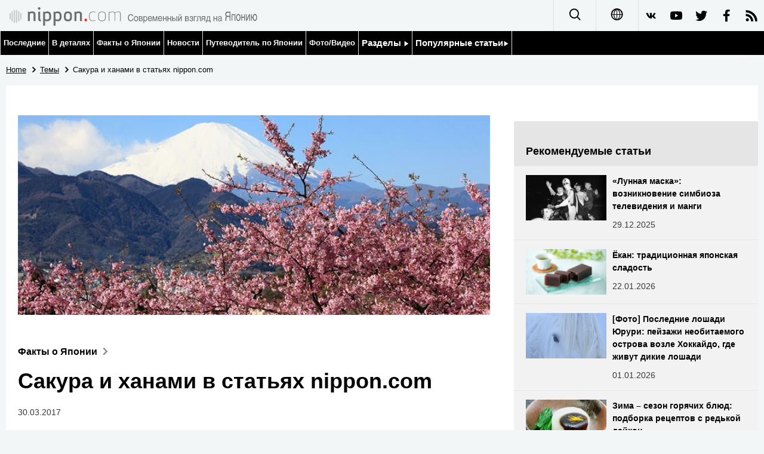

--- FILE ---
content_type: text/html; charset=UTF-8
request_url: https://www.nippon.com/ru/features/h00164/
body_size: 3214
content:
<!DOCTYPE html>
<html lang="ru">
  <head>
	<meta charset="utf-8">
	<!--[if IE]><meta http-equiv="X-UA-Compatible" content="IE=edge"><![endif]-->
   <meta name="viewport" content="width=device-width, initial-scale=1">
	<title>Сакура и ханами в статьях nippon.com | Nippon.com</title>
	<meta name="cXenseParse:pageclass" content="article"/>
<meta name="cXenseParse:recs:recommendable" content="true"/>
<meta name="cXenseParse:ncf-pick" content="true"/>
<meta name="cXenseParse:ncf-pubyear" content="2017"/>
<meta name="cXenseParse:ncf-pubmonth" content="201703"/>
<meta name="cXenseParse:ncf-pubday" content="20170330"/>
<meta property="article:published_time" content="2017-03-30T14:12:16+0900"/>
<meta property="article:modified_time" content="2026-01-19T17:57:50+0900"/>
<meta name="cXenseParse:ncf-articleid" content="0800164"/>
<meta name="cXenseParse:recs:articleid" content="0800164"/>
<meta name="cXenseParse:articleid" content="0800164"/>
<meta name="cXenseParse:ncf-category" content="Темы"/>
<meta name="cXenseParse:ncf-series" content="Факты о Японии"/>
<meta name="cXenseParse:ncf-thumbnail" content="https://www.nippon.com/ru/features/h00164/thumb/thumb_1.jpg?20260119175750"/>
<meta name="cXenseParse:ncf-tag" content="туризм"/>
<meta name="cXenseParse:ncf-tag" content="сакура"/>
<meta name="cXenseParse:ncf-articletype" content="オリジナル"/>
<meta name="description" content="Здесь мы собрали статьи, посвящённые неофициальному символу Японии – сакуре, а также обычаям, связанным с этими цветами."/>
<meta name="keywords" content="туризм,сакура"/>
<meta property="og:url" content="https://www.nippon.com/ru/features/h00164/"/>
<meta property="og:type" content="article"/>
<meta property="og:title" content="Сакура и ханами в статьях nippon.com"/>
<meta property="og:description" content="Здесь мы собрали статьи, посвящённые неофициальному символу Японии – сакуре, а также обычаям, связанным с этими цветами."/>
<meta property="og:image" content="https://www.nippon.com/ru/ncommon/contents/features/123800/123800.jpg"/>
<meta property="og:site_name" content="nippon.com"/>
<meta name="twitter:card" content="summary_large_image"/>
<meta name="twitter:site" content="@nippon_ru"/>
<meta name="twitter:url" content="https://www.nippon.com/ru/features/h00164/"/>
<meta name="twitter:title" content="Сакура и ханами в статьях nippon.com"/>
<meta property="twitter:description" content="Здесь мы собрали статьи, посвящённые неофициальному символу Японии – сакуре, а также обычаям, связанным с этими цветами."/>

	<meta http-equiv="Content-Security-Policy" content="upgrade-insecure-requests" />
	<link rel="shortcut icon" href="../../ncommon/images/favicon.ico" type="image/x-icon" />
	<link rel="icon" sizes="180x180" href="../../ncommon/images/apple-touch-icon.png">
	<link rel="apple-touch-icon" href="../../ncommon/images/apple-touch-icon.png" />
	<link rel="apple-touch-icon" sizes="57x57" href="../../ncommon/images/apple-touch-icon-57x57.png" />
	<link rel="apple-touch-icon" sizes="72x72" href="../../ncommon/images/apple-touch-icon-72x72.png" />
	<link rel="apple-touch-icon" sizes="76x76" href="../../ncommon/images/apple-touch-icon-76x76.png" />
	<link rel="apple-touch-icon" sizes="114x114" href="../../ncommon/images/apple-touch-icon-114x114.png" />
	<link rel="apple-touch-icon" sizes="120x120" href="../../ncommon/images/apple-touch-icon-120x120.png" />
	<link rel="apple-touch-icon" sizes="144x144" href="../../ncommon/images/apple-touch-icon-144x144.png" />
	<link rel="apple-touch-icon" sizes="152x152" href="../../ncommon/images/apple-touch-icon-152x152.png" />
	<link rel="apple-touch-icon" sizes="180x180" href="../../ncommon/images/apple-touch-icon-180x180.png" />

		<link href="https://fonts.googleapis.com/css?family=Montserrat" rel="stylesheet">
			<link href="https://fonts.googleapis.com/css?family=Merriweather+Sans" rel="stylesheet">
    <link href="https://fonts.googleapis.com/css?family=Montserrat:300,400,600,700" rel="stylesheet">

	<link rel="canonical" href="https://www.nippon.com/ru/features/h00164/" />
		<link rel="stylesheet" href="../../ncommon/css/common.css?20260117" media="" />

	   	 <link rel="stylesheet" href="../../../custom/inpage.css?20260117" media="" />
	
	<link rel="stylesheet" href="../../ncommon/js/plugin/fancybox-2.1.7/jquery.fancybox.css" media="" />
	<script>
	  var authorJson = '[]';
	  var seriesId = '1311';
	  var seriesUrl = '/ru/series/h000/';
	  var articleId = 'h00164';
	  var addthisUrl = "https://www.nippon.com/ru/features/h00164/";
	</script>

	<script src="../../ncommon/conf/settings.js?20260117"></script>
	<script src="../../ncommon/js/lib/base.js?20260117"></script>
	<script src="../../ncommon/js/lib/utility.js?20260117"></script>
	<script src="../../ncommon/js/liberal.js?20260117" ></script>

	
  </head>

  <body  class="id-detail ">

	<a name="page_top" id="page_top"></a>
	<header id="global-header">
	</header>
	<script src="../../ncommon/js/header.js?20260117" async></script>
	<main>
	<div class="u-bg">

	<ul class="u-pan usp-none">
		<li class="u-pan_li" ><a href="/ru/" class="u-pan_a" ><span >Home</span></a></li>
		<li class="u-pan_li i-arrowr" ><a href="/ru/japan-topics/" class="u-pan_a" ><span itemprop="title">Темы</span></a></li>
		<li class="u-pan_li i-arrowr">Сакура и ханами в статьях nippon.com</li>
	</ul>

	<article class="c-main c-main1">
	<div class="c-mainin">
	<div class="gpc">
		<div class=" gpc-c_l">
 			 			  <div class="c-content">
 			     				 <img class="c-detailmv" src="/ru/ncommon/contents/features/123800/123800.jpg">
 			                  </div>
 			 			<div class="c-content">

 								<p class="c-series">
						</span></span><a href="/ru/series/h000/">Факты о Японии<span class="i-arrowr usp-none"></span></a>
				</p>
				
				 <h1 class="c-h1">Сакура и ханами в статьях nippon.com</h1>


				
				
				<time class="c-date" >30.03.2017</time>

				<p class="c-author" id="kiji-author">
				</p>
				<!-- leading -->
								<div class="c-read">
				Здесь мы собрали статьи, посвящённые неофициальному символу Японии – сакуре, а также обычаям, связанным с этими цветами.
				</div>
				

				
				<!--  addthis -->
				<div name="addthis_tools"></div>

				<div class="c-lang">
					<div class="c-lang_icon"><span class="i-earth"></span></div>
						<div class="c-lang_link"><span id="others-lang"></span>
							<input class="c-lang_check" type="checkbox" id="langlink" checked>
							<ul class="c-lang_open">
								<li class="other-language-link-en">English</li>
								<li class="other-language-link-ja">日本語</li>
								<li class="other-language-link-cn">简体字</li>
								<li class="other-language-link-hk">繁體字</li>
								<li class="other-language-link-fr">Français</li>
								<li class="other-language-link-es">Español</li>
								<li class="other-language-link-ar">العربية </li>
								<li class="other-language-link-ru">Русский</li>
							</ul>
						<!--</label>-->
					</div>
				</div><!--c-lang-->

  				<div class="editArea">
  				 <div class="indexlist">  <div><a href="/ru/features/h00103/"><img src="/ru/ncommon/contents/features/123801/123801.jpg" alt="" width="200" height="132"data-libid="123801" />Япония – страна сакуры</a></div>  <div><a href="/ru/images/i00015/"><img src="/ru/ncommon/contents/features/123802/123802.jpg" alt="" width="200" height="132"data-libid="123802" />[Фото] Сакура — цветочная симфония</a></div>  <div><a href="/ru/features/jg00011/"><img src="/ru/ncommon/contents/features/123803/123803.jpg" alt="" width="200" height="132"data-libid="123803" />Сакура</a></div>  <div><a href="/ru/features/jg00010/"><img src="/ru/ncommon/contents/features/123804/123804.jpg" alt="" width="200" height="132"data-libid="123804" />Ханами – любование цветами сакуры</a></div>  <div><a href="/ru/nipponblog/m00020/"><img src="/ru/ncommon/contents/features/123805/123805.jpg" alt="" width="200" height="132"data-libid="123805" />Сакура как индикатор прихода весны</a></div>  <div><a href="/ru/images/j00017/"><img src="/ru/ncommon/contents/features/123806/123806.jpg" alt="" width="200" height="132"data-libid="123806" />[Видео] Прогулка под цветущей сакурой</a></div>  <div><a href="/ru/views/b05310/"><img src="/ru/ncommon/contents/features/123807/123807.jpg" alt="" width="200" height="132"data-libid="123807" />Великие деревья Японии (10): под сенью цветущей сакуры</a></div>  <div><a href="/ru/jip/p00015/"><img src="/ru/ncommon/contents/features/123808/123808.jpg" alt="" width="200" height="132"data-libid="123808" />Сельдь иваси в преддверии сезона сакуры</a></div>  </div>  Фотография к заголовку: <a class="" href="https://www.flickr.com/photos/tanaka_juuyoh/3308408734" target="_blank"rel="noopener"><span class="news__otherWindow"></span>TANAKA Juuyoh</a>
  				</div><!--editArea-->

				<p class="c-more c-more-nexpage" id="next-page-nav"></p>
				<div class="paging">
					<ul class="paging__list" id="paging-list">
					</ul>
				</div>
				   				<section class="c-detailkeyward">
  					<h2 class="is-ttl"><span></span></h2>
					<p class="c-keywords">
												 <a href="">туризм</a>
					 							 <a href="">сакура</a>
					 						</p>
  				</section><!--detailkeyward-->
				
				<div name="addthis_tools"></div>

  				<div id="detailauthor">

  				</div><!--detailauthor-->


  				<section class="c-cas">
  					<h2 class="cpc-casttl csp-casttl" id="detail_under_series_title"></h2>
  					<div id="detail_under_series"></div>
  					<p class="c-more" id="series_more"><a href=""></a></p>
  				</section>

  				<section class="c-cas c-detail_under"><!--cas 関連するコンテンツ-->
  					<h2 class="cpc-casttl csp-casttl" id="detail_under_relation_title"></h2>
					<ul class="gpc gpc-g30 gpc-3n" id="detail_under_relation"></ul>
  				</section><!--cas 関連するコンテンツ-->

  			</div><!--c-content-->
	   </div><!--gpc-c_l-->

	   <aside class="gpc-c_r">
	    			<h2 class="cpc-catelogo">
				<span class="is-1"></span><span class="is-2"></span>
			</h2>
	    


			<section class="c-aside csp-bb">
				<p class="cpc-asidettl csp-casttl ctb-asidepd" id="detail_aside_recommend_title"></p>
				<div class="cpc-asidediv" id="detail_aside_recommend">

			 	</div><!-cpc-asidediv-->
			</section><!--おすすめ-->


			<!--人気コンテンツ-->
			<section class="c-aside csp-bb">
                <h2 class="cpc-asidettl csp-casttl ctb-asidepd ranking-title" id="popular_news_title"></h2>
                <ul class="swiper-wrapper ranking-ul">
                    <li class="ranking-tab ranking-tab-active" id="popular_news_tab"><h2></h2></li>
                    <li class="ranking-tab" id="popular_sns_tab"><h2></h2></li>
                    <li class="ranking-tab" id="popular_time_tab"><h2></h2></li>
                </ul>
                <div class="cpc-asidediv" id="popular_news"></div>
                <div class="cpc-asidediv ranking-tab-hidden" id="popular_sns"></div>
                <div class="cpc-asidediv ranking-tab-hidden" id="popular_time"></div>

				<p class="upc-none c-more"><span onclick="$('.c-ninki_after').show('fast');$(this).parent().hide('fast');" id="popular_news_more"><span id="popular-more"></span><span class="i-plus2"></span></span></p>
			</section><!--人気-->

			<!--人気キーワード-->
	   		<section class="c-aside csp-bb">
	   			 <h2 class="cpc-asidettl csp-casttl ctb-asidepd" id="pop-keywords"></h2>
	   			   <div class="cpc-asidediv">
	   				 <div class="cpc-asidediv_in csp-div_in ctb-asidepd">
		   				 <p class="c-keywords" id="pop-keywords-list">
						</p>
			  	 	 </div><!--cpc-asidediv_in-->
				   </div><!--cpc-asidediv-->
			</section><!--人気のキーワード-->
	   </aside><!--gpc-c_r-->
	  </div><!--gpc-->
	  </div><!--c-mainin-->
	</article>

	</div><!--u-bg-->
	</main><!--main-->

	<footer class="c-footer" id="global-footer">

	</footer>
	<script src="../../ncommon/js/plugin/jquery.min.js?20260117"></script>
	<script src="../../ncommon/js/plugin/fancybox-2.1.7/jquery.mousewheel.pack.js"></script>
	<script src="../../ncommon/js/plugin/fancybox-2.1.7/jquery.fancybox.js"></script>
	<script src="../../ncommon/js/recommend/recommend_utility.js?20260117"></script>
	<script src="../../ncommon/js/detail.js?20260117" ></script>
	<script src="../../ncommon/js/footer.js?20260117" ></script>

</body>
</html>


--- FILE ---
content_type: text/javascript;charset=utf-8
request_url: https://api.cxense.com/public/widget/data?json=%7B%22context%22%3A%7B%22referrer%22%3A%22%22%2C%22autoRefresh%22%3Afalse%2C%22url%22%3A%22https%3A%2F%2Fwww.nippon.com%2Fru%2Ffeatures%2Fh00164%2F%22%2C%22browserTimezone%22%3A%220%22%7D%2C%22widgetId%22%3A%22348da41f1f77e5ccebb21ca2c146dc05596e59dc%22%2C%22user%22%3A%7B%22ids%22%3A%7B%22usi%22%3A%22mkr1foijqok8mv5y%22%7D%7D%2C%22prnd%22%3A%22mkr1foijqefh4krx%22%7D&media=javascript&sid=1133997414404625072&k=newuser&widgetId=348da41f1f77e5ccebb21ca2c146dc05596e59dc&resizeToContentSize=true&useSecureUrls=true&usi=mkr1foijqok8mv5y&rnd=1670187376&prnd=mkr1foijqefh4krx&tzo=0&callback=cXJsonpCB1
body_size: 11435
content:
/**/
cXJsonpCB1({"httpStatus":200,"response":{"items":[{"dominantimagedimensions":"1015x570","dominantimage":"https://www.nippon.com/ru/ncommon/contents/japan-topics/2924986/2924986.jpg","modifiedtime":"2025-12-29T00:00:13.000Z","ncf-thumbnail":"https://www.nippon.com/ru/japan-topics/b11504/thumb/thumb_1.jpg?20251229090013","publishtime":"2025-12-29T00:00:13.000Z","articleid":"b11504","ncf-category":["Культура","Темы"],"title":"«Лунная маска»: возникновение симбиоза телевидения и манги","click_url":"https://api.cxense.com/public/widget/click/[base64]","ncf-tag":["Культура","история Японии","манга"],"url":"https://www.nippon.com/ru/japan-topics/b11504/"},{"dominantimagedimensions":"1280x720","dominantimage":"https://www.nippon.com/ru/ncommon/contents/guide-to-japan/2937817/2937817.jpg","modifiedtime":"2026-01-22T00:00:02.000Z","ncf-thumbnail":"https://www.nippon.com/ru/guide-to-japan/cs00059/thumb/thumb_1.jpg?20260122090002","publishtime":"2026-01-22T00:00:02.000Z","articleid":"cs00059","ncf-category":["Еда и напитки","Путеводитель по Японии"],"title":"Ёкан: традиционная японская сладость","click_url":"https://api.cxense.com/public/widget/click/[base64]","ncf-tag":["Еда и напитки","сладости","японская кухня","ёкан"],"url":"https://www.nippon.com/ru/guide-to-japan/cs00059/"},{"dominantimagedimensions":"1280x720","dominantimage":"https://www.nippon.com/ru/ncommon/contents/images/2926031/2926031.jpg","modifiedtime":"2026-01-17T10:46:20.000Z","ncf-thumbnail":"https://www.nippon.com/ru/images/i00081/thumb/thumb_1.jpg?20260117194620","publishtime":"2026-01-01T00:00:18.000Z","articleid":"i00081","ncf-category":["История","Общество","Фото/Видео"],"title":"[Фото] Последние лошади Юрури: пейзажи необитаемого острова возле Хоккайдо, где живут дикие лошади","click_url":"https://api.cxense.com/public/widget/click/[base64]","ncf-tag":["История","Общество","Хоккайдо","животные","лошадь"],"url":"https://www.nippon.com/ru/images/i00081/"},{"dominantimagedimensions":"1280x720","dominantimage":"https://www.nippon.com/ru/ncommon/contents/japan-topics/2934419/2934419.jpg","modifiedtime":"2026-01-17T10:54:50.000Z","ncf-thumbnail":"https://www.nippon.com/ru/japan-topics/c153250/thumb/thumb_1.jpg?20260117195450","publishtime":"2026-01-12T00:00:12.000Z","articleid":"c153250","ncf-category":["Еда и напитки","Культура","Темы"],"title":"Зима – сезон горячих блюд: подборка рецептов с редькой дайкон","click_url":"https://api.cxense.com/public/widget/click/[base64]","ncf-tag":["Еда и напитки","Культура","японская кухня"],"url":"https://www.nippon.com/ru/japan-topics/c153250/"},{"dominantimagedimensions":"1280x720","dominantimage":"https://www.nippon.com/ru/ncommon/contents/japan-topics/2934832/2934832.jpg","modifiedtime":"2026-01-17T12:42:05.000Z","ncf-thumbnail":"https://www.nippon.com/ru/japan-topics/c153260/thumb/thumb_1.jpg?20260117214205","publishtime":"2026-01-15T00:00:07.000Z","articleid":"c153260","ncf-category":["Еда и напитки","Культура","Темы"],"title":"Японский перец сансё: коллекция рецептов с ароматным перцем","click_url":"https://api.cxense.com/public/widget/click/[base64]","ncf-tag":["Еда и напитки","Культура","приправы","японская кухня"],"url":"https://www.nippon.com/ru/japan-topics/c153260/"},{"dominantimagedimensions":"1280x722","dominantimage":"https://www.nippon.com/ru/ncommon/contents/japan-topics/2934361/2934361.jpg","modifiedtime":"2026-01-22T00:00:02.000Z","ncf-thumbnail":"https://www.nippon.com/ru/japan-topics/g02520/thumb/thumb_1.jpg?20260122090002","publishtime":"2026-01-22T00:00:02.000Z","articleid":"g02520","ncf-category":["Общество","Темы","Экология"],"title":"Ламинария под угрозой в водах Хоккайдо: влияние изменения климата на морскую продукцию Японии","click_url":"https://api.cxense.com/public/widget/click/[base64]","ncf-tag":["Общество","Хоккайдо","Экология","изменение климата","ламинария"],"url":"https://www.nippon.com/ru/japan-topics/g02520/"},{"dominantimagedimensions":"1280x720","dominantimage":"https://www.nippon.com/ru/ncommon/contents/guide-to-japan/2936921/2936921.jpg","modifiedtime":"2026-01-19T00:00:07.000Z","ncf-thumbnail":"https://www.nippon.com/ru/guide-to-japan/cs00055/thumb/thumb_1.jpg?20260119090007","publishtime":"2026-01-19T00:00:07.000Z","articleid":"cs00055","ncf-category":["Культура","Путеводитель по Японии"],"title":"Юкидзури: традиционная техника защиты деревьев зимой","click_url":"https://api.cxense.com/public/widget/click/[base64]","ncf-tag":["Канадзава","Культура","японские сады"],"url":"https://www.nippon.com/ru/guide-to-japan/cs00055/"},{"dominantimagedimensions":"1280x720","dominantimage":"https://www.nippon.com/ru/ncommon/contents/in-depth/2934291/2934291.jpg","modifiedtime":"2026-01-17T12:42:23.000Z","ncf-thumbnail":"https://www.nippon.com/ru/in-depth/d01194/thumb/thumb_1.jpg?20260117214223","publishtime":"2026-01-09T00:00:17.000Z","articleid":"d01194","ncf-category":["В деталях","Политика"],"title":"Японская дипломатия в 2026 году: наличие «плана Б» становится все важнее","click_url":"https://api.cxense.com/public/widget/click/[base64]","ncf-tag":["Дональд Трамп","Китай","Политика","Россия","США"],"url":"https://www.nippon.com/ru/in-depth/d01194/"},{"dominantimagedimensions":"1280x720","dominantimage":"https://www.nippon.com/ru/ncommon/contents/japan-topics/2924315/2924315.jpg","modifiedtime":"2026-01-17T11:45:57.000Z","ncf-thumbnail":"https://www.nippon.com/ru/japan-topics/g02563/thumb/thumb_1.jpg?20260117204557","publishtime":"2026-01-04T00:00:07.000Z","articleid":"g02563","ncf-category":["Еда и напитки","Общество","Темы","Туризм","Экономика"],"title":"Японский чай маття покоряет мир: государство и частный бизнес работают вместе для расширения рынка","click_url":"https://api.cxense.com/public/widget/click/[base64]","ncf-tag":["Еда и напитки","Общество","Туризм","Экономика","маття","чай"],"url":"https://www.nippon.com/ru/japan-topics/g02563/"},{"dominantimagedimensions":"1280x720","dominantimage":"https://www.nippon.com/ru/ncommon/contents/japan-topics/2935047/2935047.jpg","modifiedtime":"2026-01-23T00:00:02.000Z","ncf-thumbnail":"https://www.nippon.com/ru/japan-topics/g02571/thumb/thumb_1.jpg?20260123090002","publishtime":"2026-01-23T00:00:02.000Z","articleid":"g02571","ncf-category":["История","Культура","Общество","Темы"],"title":"Почему в Японии при поклонении в буддийских храмах не принято хлопать в ладоши: взгляд на историю синто-буддийского синкретизма","click_url":"https://api.cxense.com/public/widget/click/[base64]","ncf-tag":["История","Культура","Общество","Синто","буддизм","религия"],"url":"https://www.nippon.com/ru/japan-topics/g02571/"},{"dominantimagedimensions":"1280x720","dominantimage":"https://www.nippon.com/ru/ncommon/contents/japan-data/2937189/2937189.jpg","modifiedtime":"2026-01-19T00:00:07.000Z","ncf-thumbnail":"https://www.nippon.com/ru/japan-data/h02648/thumb/thumb_1.jpg?20260119090007","publishtime":"2026-01-19T00:00:07.000Z","articleid":"h02648","ncf-category":["Культура","Факты о Японии"],"title":"Сакура в 2026 году в Японии: второй прогноз","click_url":"https://api.cxense.com/public/widget/click/[base64]","ncf-tag":["Культура","Погода","сакура"],"url":"https://www.nippon.com/ru/japan-data/h02648/"},{"dominantimagedimensions":"1280x720","dominantimage":"https://www.nippon.com/ru/ncommon/contents/guide-to-japan/2937851/2937851.jpg","modifiedtime":"2026-01-21T00:00:07.000Z","ncf-thumbnail":"https://www.nippon.com/ru/guide-to-japan/cs00058/thumb/thumb_1.jpg?20260121090007","publishtime":"2026-01-21T00:00:07.000Z","articleid":"cs00058","ncf-category":["Культура","Общество","Путеводитель по Японии"],"title":"Тока Эбису: трёхдневный праздник в честь одного из семи богов счастья","click_url":"https://api.cxense.com/public/widget/click/[base64]","ncf-tag":["Культура","Новый год","Общество","история Японии","праздники"],"url":"https://www.nippon.com/ru/guide-to-japan/cs00058/"},{"dominantimagedimensions":"1280x720","dominantimage":"https://www.nippon.com/ru/ncommon/contents/japan-topics/2932530/2932530.jpg","modifiedtime":"2026-01-08T00:00:17.000Z","ncf-thumbnail":"https://www.nippon.com/ru/japan-topics/b10936/thumb/thumb_1.jpg?20260108090017","publishtime":"2026-01-08T00:00:17.000Z","articleid":"b10936","ncf-category":["История","Культура","Общество","Темы"],"title":"Паломничество фотографа Муды Томохиро к древним буддам: двенадцать Небесных военачальников монастыря Син-Якусидзи","click_url":"https://api.cxense.com/public/widget/click/[base64]","ncf-tag":["История","Культура","Общество","буддизм","история Японии","скульптура"],"url":"https://www.nippon.com/ru/japan-topics/b10936/"},{"dominantimagedimensions":"1280x720","dominantimage":"https://www.nippon.com/ru/ncommon/contents/guide-to-japan/2925960/2925960.jpg","modifiedtime":"2026-01-17T11:08:18.000Z","ncf-thumbnail":"https://www.nippon.com/ru/guide-to-japan/gu900315/thumb/thumb_1.jpg?20260117200818","publishtime":"2026-01-05T00:00:12.000Z","articleid":"gu900315","ncf-category":["История","Культура","Общество","Путеводитель по Японии"],"title":"Наступает год Лошади: пять святилищ, которые стоит посетить в 2026году","click_url":"https://api.cxense.com/public/widget/click/[base64]","ncf-tag":["История","Культура","Общество","Синто","история Японии","святилища"],"url":"https://www.nippon.com/ru/guide-to-japan/gu900315/"},{"dominantimagedimensions":"1280x720","dominantimage":"https://www.nippon.com/ru/ncommon/contents/japan-data/2928569/2928569.jpg","modifiedtime":"2026-01-17T11:47:04.000Z","ncf-thumbnail":"https://www.nippon.com/ru/japan-data/h02649/thumb/thumb_1.jpg?20260117204704","publishtime":"2026-01-11T00:00:07.000Z","articleid":"h02649","ncf-category":["Общество","Факты о Японии"],"title":"Правительственный отчёт за 2024 год показывает рост преступности второй год подряд: мошенничество вырастет на 25% по сравнению с предыдущим годом","click_url":"https://api.cxense.com/public/widget/click/[base64]","ncf-tag":["Общество","мошенничества","полиция","преступность"],"url":"https://www.nippon.com/ru/japan-data/h02649/"}],"prnd":"mkr1foijqefh4krx"}})

--- FILE ---
content_type: text/javascript;charset=utf-8
request_url: https://api.cxense.com/public/widget/data?json=%7B%22context%22%3A%7B%22referrer%22%3A%22%22%2C%22autoRefresh%22%3Afalse%2C%22url%22%3A%22https%3A%2F%2Fwww.nippon.com%2Fru%2Ffeatures%2Fh00164%2F%22%2C%22browserTimezone%22%3A%220%22%7D%2C%22widgetId%22%3A%22680046c4d644a2ad1e992d96a019a60f87242f60%22%2C%22user%22%3A%7B%22ids%22%3A%7B%22usi%22%3A%22mkr1foijqok8mv5y%22%7D%7D%2C%22prnd%22%3A%22mkr1foijqefh4krx%22%7D&media=javascript&sid=1133997414404625072&k=newuser&widgetId=680046c4d644a2ad1e992d96a019a60f87242f60&resizeToContentSize=true&useSecureUrls=true&usi=mkr1foijqok8mv5y&rnd=300058299&prnd=mkr1foijqefh4krx&tzo=0&callback=cXJsonpCB2
body_size: 7523
content:
/**/
cXJsonpCB2({"httpStatus":200,"response":{"items":[{"dominantimagedimensions":"1280x720","dominantimage":"https://www.nippon.com/ru/ncommon/contents/japan-data/127609/127609.jpg","modifiedtime":"2026-01-17T11:46:19.000Z","ncf-thumbnail":"https://www.nippon.com/ru/japan-data/h00422/thumb/thumb_1.jpg?20260117204619","publishtime":"2019-04-04T01:08:00.000Z","articleid":"0800422","ncf-category":["Гендер и секс","Общество","Факты о Японии"],"title":"В 2018 году за защитой от сексуальных домогательств обратилось на 35% больше людей","click_url":"https://api.cxense.com/public/widget/click/[base64]","ncf-tag":["Гендер и секс","Общество","женщины","сексуальные домогательства"],"url":"https://www.nippon.com/ru/japan-data/h00422/"},{"dominantimagedimensions":"710x300","dominantimage":"https://www.nippon.com/ru/ncommon/contents/features/117598/117598.jpg","modifiedtime":"2023-07-01T23:25:00.000Z","ncf-thumbnail":"https://www.nippon.com/ru/features/jg00010/thumb/thumb_1.jpg?20230702082500","publishtime":"2015-03-14T00:00:18.000Z","articleid":"3000010","ncf-category":["Культура","Общество","Японский калейдоскоп"],"title":"Ханами – любование цветами сакуры","click_url":"https://api.cxense.com/public/widget/click/[base64]","ncf-tag":["Культура","Общество","Япония","весна","любование цветами","пейзажи","сомэй-ёсино","фронт цветения сакуры","ханами"],"url":"https://www.nippon.com/ru/features/jg00010/"},{"dominantimagedimensions":"710x300","dominantimage":"https://www.nippon.com/ru/ncommon/contents/features/117602/117602.jpg","modifiedtime":"2023-07-01T22:56:27.000Z","ncf-thumbnail":"https://www.nippon.com/ru/features/jg00011/thumb/thumb_1.jpg?20230702075627","publishtime":"2015-03-07T00:00:58.000Z","articleid":"3000011","ncf-category":["Культура","Общество","Японский калейдоскоп"],"title":"Сакура","click_url":"https://api.cxense.com/public/widget/click/[base64]","ncf-tag":["Культура","Общество","сакура","сомэи-ёсино","фронт цветения","ханами"],"url":"https://www.nippon.com/ru/features/jg00011/"},{"dominantimagedimensions":"1280x720","dominantimage":"https://www.nippon.com/ru/ncommon/contents/japan-data/2937189/2937189.jpg","modifiedtime":"2026-01-19T00:00:07.000Z","ncf-thumbnail":"https://www.nippon.com/ru/japan-data/h02648/thumb/thumb_1.jpg?20260119090007","publishtime":"2026-01-19T00:00:07.000Z","articleid":"h02648","ncf-category":["Культура","Факты о Японии"],"title":"Сакура в 2026 году в Японии: второй прогноз","click_url":"https://api.cxense.com/public/widget/click/[base64]","ncf-tag":["Культура","Погода","сакура"],"url":"https://www.nippon.com/ru/japan-data/h02648/"},{"dominantimagedimensions":"1280x720","dominantimage":"https://www.nippon.com/ru/ncommon/contents/guide-to-japan/182981/182981.jpg","modifiedtime":"2023-07-01T23:14:12.000Z","ncf-thumbnail":"https://www.nippon.com/ru/guide-to-japan/gu003001/thumb/thumb_1.jpg?20230702081412","publishtime":"2020-02-07T05:48:12.000Z","articleid":"0721003001","ncf-category":["Путеводитель по Японии","Туризм"],"title":"Как любоваться цветением сакуры? Рекомендации специалиста","click_url":"https://api.cxense.com/public/widget/click/[base64]","ncf-tag":["Туризм","сакура","туризм"],"url":"https://www.nippon.com/ru/guide-to-japan/gu003001/"},{"dominantimagedimensions":"1280x720","dominantimage":"https://www.nippon.com/ru/ncommon/contents/guide-to-japan/128264/128264.jpg","modifiedtime":"2023-07-02T00:25:37.000Z","ncf-thumbnail":"https://www.nippon.com/ru/guide-to-japan/gu003017/thumb/thumb_1.jpg?20230702092537","publishtime":"2019-04-09T02:43:00.000Z","articleid":"0721003017","ncf-category":["Путеводитель по Японии","Туризм","Фото/Видео"],"title":"Любование сакурой в Киото: святилище Хэйан-дзингу","click_url":"https://api.cxense.com/public/widget/click/[base64]","ncf-tag":["Киото","Туризм","Фото/Видео","сакура","туризм"],"url":"https://www.nippon.com/ru/guide-to-japan/gu003017/"},{"dominantimagedimensions":"1280x720","dominantimage":"https://www.nippon.com/ru/ncommon/contents/guide-to-japan/535094/535094.jpg","modifiedtime":"2023-07-01T23:46:53.000Z","ncf-thumbnail":"https://www.nippon.com/ru/guide-to-japan/gu003020/thumb/thumb_1.jpg?20230702084653","publishtime":"2021-03-19T00:06:00.000Z","articleid":"0721003020","ncf-category":["Путеводитель по Японии","Туризм"],"title":"Сакура на северо-востоке Японии: лучшие места региона Тохоку","click_url":"https://api.cxense.com/public/widget/click/[base64]","ncf-tag":["Тохоку","Туризм","сакура","туризм"],"url":"https://www.nippon.com/ru/guide-to-japan/gu003020/"},{"dominantimagedimensions":"1280x720","dominantimage":"https://www.nippon.com/ru/ncommon/contents/guide-to-japan/126660/126660.jpg","modifiedtime":"2023-07-02T01:02:18.000Z","ncf-thumbnail":"https://www.nippon.com/ru/guide-to-japan/gu003013/thumb/thumb_1.jpg?20230702100218","publishtime":"2019-03-27T06:00:00.000Z","articleid":"0721003013","ncf-category":["Путеводитель по Японии","Туризм"],"title":"Любование сакурой в Киото: святилище Курумадзаки","click_url":"https://api.cxense.com/public/widget/click/[base64]","ncf-tag":["Киото","Туризм","сакура","туризм"],"url":"https://www.nippon.com/ru/guide-to-japan/gu003013/"},{"dominantimagedimensions":"1280x720","dominantimage":"https://www.nippon.com/ru/ncommon/contents/guide-to-japan/1581985/1581985.jpg","modifiedtime":"2023-07-09T05:42:17.000Z","ncf-thumbnail":"https://www.nippon.com/ru/guide-to-japan/sakura00143005/thumb/thumb_1.jpg?20230709144217","publishtime":"2022-02-28T00:00:07.000Z","articleid":"19011121180100143005","ncf-category":["Культура","Путеводитель по Японии","Туризм"],"title":"100 лучших мест любования сакурой в Японии: плотина Итифуса (преф. Кумамото)","click_url":"https://api.cxense.com/public/widget/click/[base64]","ncf-tag":["Культура","Кумамото","Туризм","сакура","туризм"],"url":"https://www.nippon.com/ru/guide-to-japan/sakura00143005/"},{"dominantimagedimensions":"1280x720","dominantimage":"https://www.nippon.com/ru/ncommon/contents/guide-to-japan/2332044/2332044.jpg","modifiedtime":"2023-07-09T05:36:41.000Z","ncf-thumbnail":"https://www.nippon.com/ru/guide-to-japan/sakura00102098/thumb/thumb_1.jpg?20230709143641","publishtime":"2023-03-20T00:00:12.000Z","articleid":"19011121180100102098","ncf-category":["Культура","Общество","Путеводитель по Японии","Туризм"],"title":"100 лучших мест любования сакурой в Японии: парк Хиросаки (преф. Аомори)","click_url":"https://api.cxense.com/public/widget/click/[base64]","ncf-tag":["Аомори","Культура","Общество","Туризм","сакура","туризм"],"url":"https://www.nippon.com/ru/guide-to-japan/sakura00102098/"}],"prnd":"mkr1foijqefh4krx"}})

--- FILE ---
content_type: text/javascript;charset=utf-8
request_url: https://p1cluster.cxense.com/p1.js
body_size: 100
content:
cX.library.onP1('2gms3nfut8ckl225pqjelzkpwa');


--- FILE ---
content_type: text/javascript;charset=utf-8
request_url: https://id.cxense.com/public/user/id?json=%7B%22identities%22%3A%5B%7B%22type%22%3A%22ckp%22%2C%22id%22%3A%22mkr1foijqok8mv5y%22%7D%2C%7B%22type%22%3A%22lst%22%2C%22id%22%3A%222gms3nfut8ckl225pqjelzkpwa%22%7D%2C%7B%22type%22%3A%22cst%22%2C%22id%22%3A%222gms3nfut8ckl225pqjelzkpwa%22%7D%5D%7D&callback=cXJsonpCB3
body_size: 189
content:
/**/
cXJsonpCB3({"httpStatus":200,"response":{"userId":"cx:1kvf77wt7l8ai2j9p1blqi25ig:22gqtnamjgg89","newUser":true}})